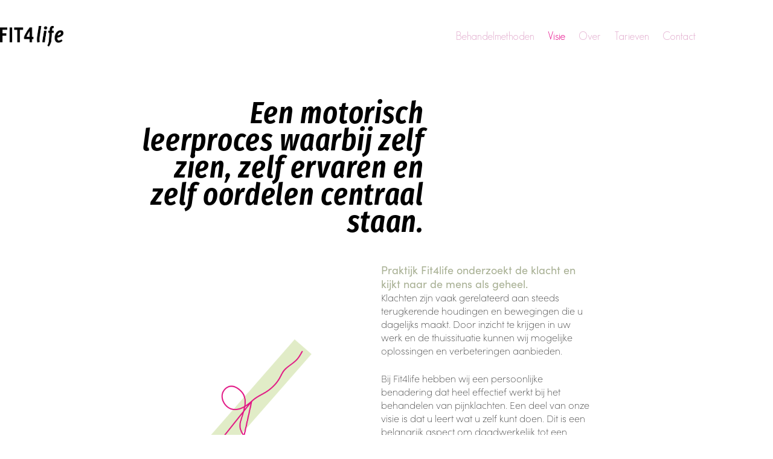

--- FILE ---
content_type: text/css
request_url: https://fysiofit4life.nl/wp-content/uploads/elementor/css/post-62.css?ver=1765895164
body_size: 274
content:
.elementor-kit-62{--e-global-color-primary:#E50086;--e-global-color-secondary:#E1ECC6;--e-global-color-text:#000000;--e-global-color-accent:#A9B195;--e-global-typography-primary-font-family:"sofia-pro";--e-global-typography-primary-font-size:16px;--e-global-typography-primary-font-weight:200;--e-global-typography-primary-line-height:22px;--e-global-typography-secondary-font-family:"sofia-pro";--e-global-typography-secondary-font-size:18px;--e-global-typography-secondary-font-weight:400;--e-global-typography-secondary-line-height:23px;--e-global-typography-text-font-family:"FiraSans-Condensed-SemiBoldItalic-V2";--e-global-typography-text-font-size:50px;--e-global-typography-text-line-height:45px;--e-global-typography-text-letter-spacing:0.7px;--e-global-typography-accent-font-family:"sofia-pro";--e-global-typography-accent-font-size:14px;--e-global-typography-accent-font-weight:400;--e-global-typography-accent-line-height:20px;font-family:var( --e-global-typography-primary-font-family ), Geosans light;font-size:var( --e-global-typography-primary-font-size );font-weight:var( --e-global-typography-primary-font-weight );line-height:var( --e-global-typography-primary-line-height );}.elementor-kit-62 button,.elementor-kit-62 input[type="button"],.elementor-kit-62 input[type="submit"],.elementor-kit-62 .elementor-button{background-color:#E50086;border-radius:30px 30px 30px 30px;}.elementor-kit-62 button:hover,.elementor-kit-62 button:focus,.elementor-kit-62 input[type="button"]:hover,.elementor-kit-62 input[type="button"]:focus,.elementor-kit-62 input[type="submit"]:hover,.elementor-kit-62 input[type="submit"]:focus,.elementor-kit-62 .elementor-button:hover,.elementor-kit-62 .elementor-button:focus{background-color:var( --e-global-color-text );}.elementor-kit-62 a{font-family:"Geosanslight-Regulier", Geosans light;font-size:18px;}.elementor-kit-62 h1{color:var( --e-global-color-primary );font-family:var( --e-global-typography-secondary-font-family ), Geosans light;font-size:var( --e-global-typography-secondary-font-size );font-weight:var( --e-global-typography-secondary-font-weight );line-height:var( --e-global-typography-secondary-line-height );}.elementor-kit-62 h2{color:var( --e-global-color-blocksy_palette_1 );font-family:var( --e-global-typography-secondary-font-family ), Geosans light;font-size:var( --e-global-typography-secondary-font-size );font-weight:var( --e-global-typography-secondary-font-weight );line-height:var( --e-global-typography-secondary-line-height );}.elementor-kit-62 h3{color:var( --e-global-color-text );font-family:var( --e-global-typography-secondary-font-family ), Geosans light;font-size:var( --e-global-typography-secondary-font-size );font-weight:var( --e-global-typography-secondary-font-weight );line-height:var( --e-global-typography-secondary-line-height );}.elementor-kit-62 h4{color:var( --e-global-color-text );font-family:var( --e-global-typography-text-font-family ), Geosans light;font-size:var( --e-global-typography-text-font-size );line-height:var( --e-global-typography-text-line-height );letter-spacing:var( --e-global-typography-text-letter-spacing );}.elementor-section.elementor-section-boxed > .elementor-container{max-width:1140px;}.e-con{--container-max-width:1140px;}.elementor-widget:not(:last-child){margin-block-end:20px;}.elementor-element{--widgets-spacing:20px 20px;--widgets-spacing-row:20px;--widgets-spacing-column:20px;}@media(max-width:1024px){.elementor-kit-62{font-size:var( --e-global-typography-primary-font-size );line-height:var( --e-global-typography-primary-line-height );}.elementor-kit-62 h1{font-size:var( --e-global-typography-secondary-font-size );line-height:var( --e-global-typography-secondary-line-height );}.elementor-kit-62 h2{font-size:var( --e-global-typography-secondary-font-size );line-height:var( --e-global-typography-secondary-line-height );}.elementor-kit-62 h3{font-size:var( --e-global-typography-secondary-font-size );line-height:var( --e-global-typography-secondary-line-height );}.elementor-kit-62 h4{font-size:var( --e-global-typography-text-font-size );line-height:var( --e-global-typography-text-line-height );letter-spacing:var( --e-global-typography-text-letter-spacing );}.elementor-section.elementor-section-boxed > .elementor-container{max-width:1024px;}.e-con{--container-max-width:1024px;}}@media(max-width:767px){.elementor-kit-62{font-size:var( --e-global-typography-primary-font-size );line-height:var( --e-global-typography-primary-line-height );}.elementor-kit-62 h1{font-size:var( --e-global-typography-secondary-font-size );line-height:var( --e-global-typography-secondary-line-height );}.elementor-kit-62 h2{font-size:var( --e-global-typography-secondary-font-size );line-height:var( --e-global-typography-secondary-line-height );}.elementor-kit-62 h3{font-size:var( --e-global-typography-secondary-font-size );line-height:var( --e-global-typography-secondary-line-height );}.elementor-kit-62 h4{font-size:var( --e-global-typography-text-font-size );line-height:var( --e-global-typography-text-line-height );letter-spacing:var( --e-global-typography-text-letter-spacing );}.elementor-section.elementor-section-boxed > .elementor-container{max-width:767px;}.e-con{--container-max-width:767px;}}

--- FILE ---
content_type: text/css
request_url: https://fysiofit4life.nl/wp-content/uploads/elementor/css/post-17.css?ver=1766002874
body_size: 376
content:
.elementor-17 .elementor-element.elementor-element-169c276{--display:flex;--flex-direction:row;--container-widget-width:initial;--container-widget-height:100%;--container-widget-flex-grow:1;--container-widget-align-self:stretch;--flex-wrap-mobile:wrap;--gap:0px 0px;--row-gap:0px;--column-gap:0px;--flex-wrap:wrap;}.elementor-17 .elementor-element.elementor-element-ff782e6{--display:flex;--flex-direction:column;--container-widget-width:100%;--container-widget-height:initial;--container-widget-flex-grow:0;--container-widget-align-self:initial;--flex-wrap-mobile:wrap;--margin-top:0px;--margin-bottom:0px;--margin-left:0px;--margin-right:0px;--padding-top:0px;--padding-bottom:45px;--padding-left:0px;--padding-right:0px;}.elementor-17 .elementor-element.elementor-element-ff782e6.e-con{--flex-grow:0;--flex-shrink:0;}.elementor-17 .elementor-element.elementor-element-e2f2d47{--spacer-size:35px;}.elementor-17 .elementor-element.elementor-element-52367a0{width:var( --container-widget-width, 94% );max-width:94%;--container-widget-width:94%;--container-widget-flex-grow:0;text-align:right;}.elementor-17 .elementor-element.elementor-element-52367a0.elementor-element{--align-self:flex-end;--flex-grow:0;--flex-shrink:0;}.elementor-17 .elementor-element.elementor-element-52367a0 .elementor-heading-title{font-family:var( --e-global-typography-text-font-family ), Geosans light;font-size:var( --e-global-typography-text-font-size );line-height:var( --e-global-typography-text-line-height );letter-spacing:var( --e-global-typography-text-letter-spacing );color:var( --e-global-color-text );}.elementor-17 .elementor-element.elementor-element-5527c37{--display:flex;--flex-direction:row;--container-widget-width:calc( ( 1 - var( --container-widget-flex-grow ) ) * 100% );--container-widget-height:100%;--container-widget-flex-grow:1;--container-widget-align-self:stretch;--flex-wrap-mobile:wrap;--align-items:flex-end;}.elementor-17 .elementor-element.elementor-element-5527c37.e-con{--flex-grow:0;--flex-shrink:0;}.elementor-17 .elementor-element.elementor-element-a7fed41{--display:flex;--min-height:0px;--justify-content:center;--gap:0px 0px;--row-gap:0px;--column-gap:0px;--margin-top:0px;--margin-bottom:0px;--margin-left:0px;--margin-right:0px;--padding-top:0px;--padding-bottom:0px;--padding-left:0px;--padding-right:0px;}.elementor-17 .elementor-element.elementor-element-a7fed41.e-con{--align-self:center;--flex-grow:0;--flex-shrink:0;}.elementor-17 .elementor-element.elementor-element-ade6810.elementor-element{--flex-grow:0;--flex-shrink:0;}.elementor-17 .elementor-element.elementor-element-ade6810{text-align:center;}.elementor-17 .elementor-element.elementor-element-ade6810 img{width:50%;max-width:50%;}.elementor-17 .elementor-element.elementor-element-f9bf64a{--display:flex;--min-height:0px;--align-items:center;--container-widget-width:calc( ( 1 - var( --container-widget-flex-grow ) ) * 100% );--gap:20px 20px;--row-gap:20px;--column-gap:20px;--padding-top:0px;--padding-bottom:60px;--padding-left:0px;--padding-right:0px;}.elementor-17 .elementor-element.elementor-element-dafd5f8{font-family:var( --e-global-typography-secondary-font-family ), Geosans light;font-size:var( --e-global-typography-secondary-font-size );font-weight:var( --e-global-typography-secondary-font-weight );line-height:var( --e-global-typography-secondary-line-height );color:var( --e-global-color-accent );}.elementor-17 .elementor-element.elementor-element-079ad34.elementor-element{--align-self:flex-end;}.elementor-17 .elementor-element.elementor-element-079ad34{column-gap:0px;font-family:var( --e-global-typography-primary-font-family ), Geosans light;font-size:var( --e-global-typography-primary-font-size );font-weight:var( --e-global-typography-primary-font-weight );line-height:var( --e-global-typography-primary-line-height );}:root{--page-title-display:none;}@media(min-width:768px){.elementor-17 .elementor-element.elementor-element-169c276{--content-width:70%;}.elementor-17 .elementor-element.elementor-element-ff782e6{--width:57%;}.elementor-17 .elementor-element.elementor-element-5527c37{--width:34.096%;}.elementor-17 .elementor-element.elementor-element-a7fed41{--width:49%;}.elementor-17 .elementor-element.elementor-element-f9bf64a{--width:40%;}}@media(max-width:1024px){.elementor-17 .elementor-element.elementor-element-52367a0 .elementor-heading-title{font-size:var( --e-global-typography-text-font-size );line-height:var( --e-global-typography-text-line-height );letter-spacing:var( --e-global-typography-text-letter-spacing );}.elementor-17 .elementor-element.elementor-element-dafd5f8{font-size:var( --e-global-typography-secondary-font-size );line-height:var( --e-global-typography-secondary-line-height );}.elementor-17 .elementor-element.elementor-element-079ad34{font-size:var( --e-global-typography-primary-font-size );line-height:var( --e-global-typography-primary-line-height );}}@media(max-width:767px){.elementor-17 .elementor-element.elementor-element-52367a0 .elementor-heading-title{font-size:var( --e-global-typography-text-font-size );line-height:var( --e-global-typography-text-line-height );letter-spacing:var( --e-global-typography-text-letter-spacing );}.elementor-17 .elementor-element.elementor-element-dafd5f8{font-size:var( --e-global-typography-secondary-font-size );line-height:var( --e-global-typography-secondary-line-height );}.elementor-17 .elementor-element.elementor-element-079ad34{font-size:var( --e-global-typography-primary-font-size );line-height:var( --e-global-typography-primary-line-height );}}